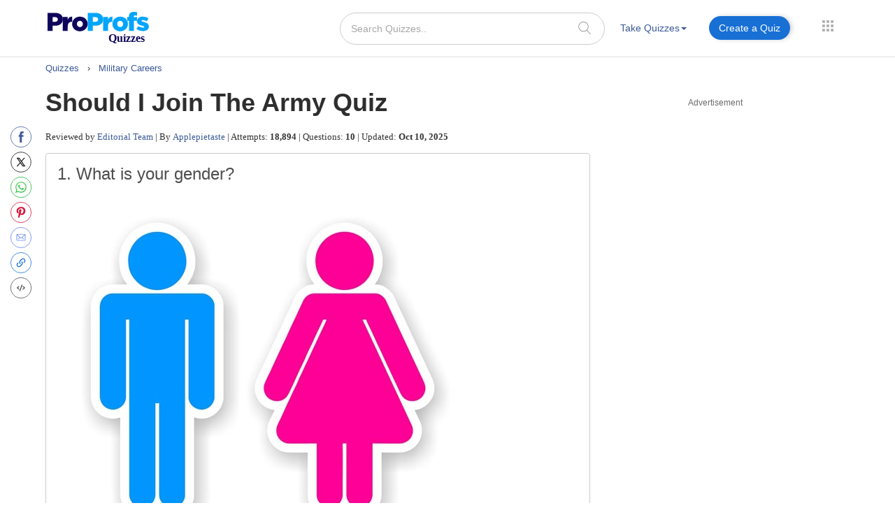

--- FILE ---
content_type: image/svg+xml
request_url: https://www.proprofs.com/quiz-school/images/takepages/nradio.svg
body_size: -201
content:
<svg xmlns="http://www.w3.org/2000/svg" width="26" height="26" viewBox="0 0 26 26">
  <g id="Group_230194" data-name="Group 230194" transform="translate(-15 -183)">
    <g id="Ellipse_7" data-name="Ellipse 7" transform="translate(15 183)" fill="none" stroke="#898887" stroke-width="1.2">
      <circle cx="13" cy="13" r="13" stroke="none"/>
      <circle cx="13" cy="13" r="12.4" fill="none"/>
    </g>
  </g>
</svg>
